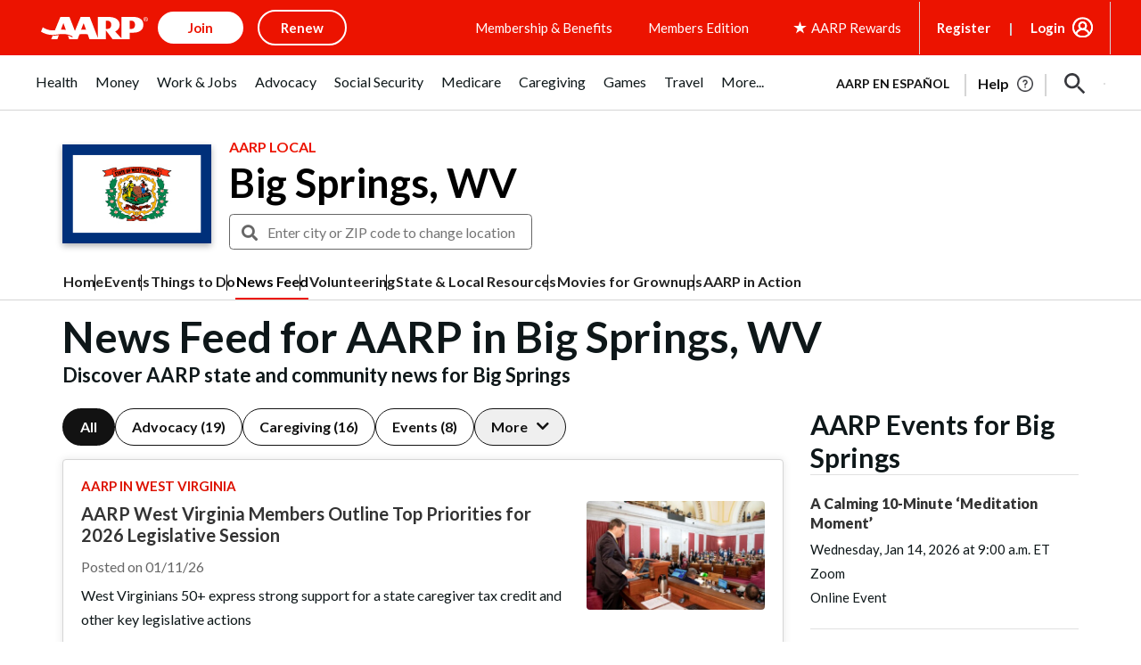

--- FILE ---
content_type: text/html; charset=utf-8
request_url: https://www.google.com/recaptcha/api2/aframe
body_size: 267
content:
<!DOCTYPE HTML><html><head><meta http-equiv="content-type" content="text/html; charset=UTF-8"></head><body><script nonce="W5hQg2BZS9uopykq-uVtBA">/** Anti-fraud and anti-abuse applications only. See google.com/recaptcha */ try{var clients={'sodar':'https://pagead2.googlesyndication.com/pagead/sodar?'};window.addEventListener("message",function(a){try{if(a.source===window.parent){var b=JSON.parse(a.data);var c=clients[b['id']];if(c){var d=document.createElement('img');d.src=c+b['params']+'&rc='+(localStorage.getItem("rc::a")?sessionStorage.getItem("rc::b"):"");window.document.body.appendChild(d);sessionStorage.setItem("rc::e",parseInt(sessionStorage.getItem("rc::e")||0)+1);localStorage.setItem("rc::h",'1768370002530');}}}catch(b){}});window.parent.postMessage("_grecaptcha_ready", "*");}catch(b){}</script></body></html>